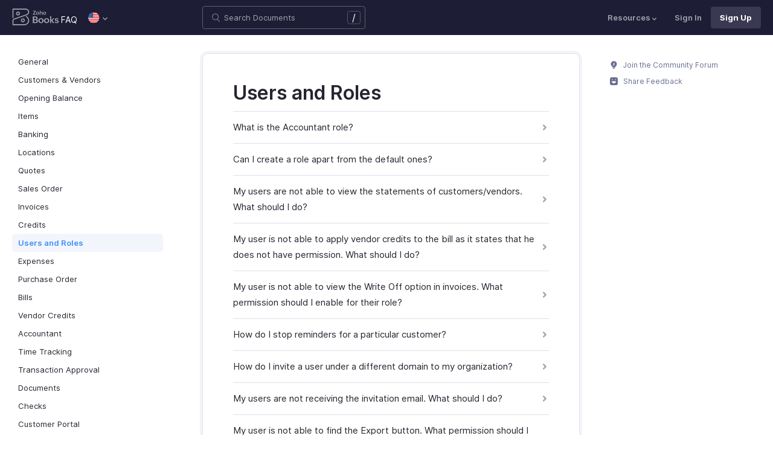

--- FILE ---
content_type: image/svg+xml
request_url: https://www.zoho.com/books/images/ue-resources/common/arrow-down.svg
body_size: -1003
content:
<svg xmlns="http://www.w3.org/2000/svg" viewBox="0 0 8 5"><path d="M.5.3c.4-.4.9-.4 1.3-.1l.1.1L4 2.4 6.1.3c.4-.4.9-.4 1.3-.1l.1.1c.4.4.4.9.1 1.3l-.1.1-2.8 2.8c-.4.4-.9.4-1.3.1l-.1-.1L.5 1.7C.1 1.3.1.7.5.3z" fill="#a4a4af"/></svg>